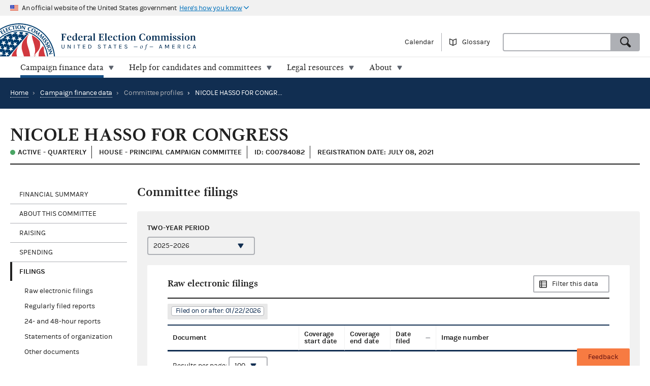

--- FILE ---
content_type: text/html; charset=utf-8
request_url: https://www.fec.gov/data/committee/C00784082/?tab=filings
body_size: 11187
content:


<!DOCTYPE html>
<html lang="en-US">
<head>

  <title>NICOLE HASSO FOR CONGRESS - committee overview | FEC</title>

  <meta charset="utf-8">
  <meta name="description" content="Explore current and historic federal campaign finance data on the new fec.gov. Look at totals and trends, and see how candidates and committees raise and spend money. When you find what you need, export results and save custom links.">
  <meta name="viewport" content="width=device-width, initial-scale=1, maximum-scale=5">

  <meta property="og:type" content="website">
  <meta property="og:url" content="https://www.fec.gov/data/committee/C00784082/">
  <meta property="og:title" content="NICOLE HASSO FOR CONGRESS - committee overview - FEC.gov">
  <meta property="og:site_name" content="FEC.gov">
  <meta property="og:description" content="Explore current and historic federal campaign finance data on the new fec.gov. Look at totals and trends, and see how candidates and committees raise and spend money. When you find what you need, export results and save custom links.">
  <meta property="og:image" content="https://www.fec.gov/static/img/social/fec-data.png">

  <meta name="twitter:card" content="summary_large_image">
  <meta name="twitter:title" content="NICOLE HASSO FOR CONGRESS - committee overview - FEC.gov">
  <meta name="twitter:description" content="Explore current and historic federal campaign finance data on the new fec.gov. Look at totals and trends, and see how candidates and committees raise and spend money. When you find what you need, export results and save custom links.">
  <meta name="twitter:image" content="https://www.fec.gov/static/img/social/fec-data.png">

  <link rel="canonical" href="https://www.fec.gov/data/committee/C00784082/">

  <link rel="icon" type="image/png" href="/static/img/favicon/favicon-32x32.png" sizes="32x32">
  <link rel="icon" type="image/png" href="/static/img/favicon/favicon-16x16.png" sizes="16x16">
  <link rel="icon" type="image/x-icon" href="/static/img/favicon/favicon.ico" sizes="32x32">
  <link rel="icon" type="image/png" sizes="48x48" href="/static/img/favicon/general/favicon-48x48.png">
  <link rel="icon" type="image/png" sizes="192x192" href="/static/img/favicon/data/favicon-192x192.png">
  <link rel="apple-touch-icon" sizes="120x120" href="/static/img/favicon/data/favicon-120x120.png">
  <link rel="apple-touch-icon" sizes="152x152" href="/static/img/favicon/data/favicon-152x152.png">
  <link rel="apple-touch-icon" sizes="167x167" href="/static/img/favicon/data/favicon-167x167.png">
  <link rel="apple-touch-icon" sizes="180x180" href="/static/img/favicon/data/favicon-180x180.png">
  <link rel="preconnect" href="https://www.googletagmanager.com/" crossorigin>
<link rel="dns-prefetch" href="https://www.googletagmanager.com/">
<link rel="dns-prefetch" href="https://www.google-analytics.com/">
<link rel="preconnect" href="https://dap.digitalgov.gov/" crossorigin>
<link rel="dns-prefetch" href="https://dap.digitalgov.gov/">

  
<link rel="stylesheet" type="text/css" href="/static/css/entity-e884687041.css" />


  

  
  
  
  

  

    <script>(function(w,d,s,l,i){w[l]=w[l]||[];w[l].push({'gtm.start':new Date().getTime(),event:'gtm.js'});var f=d.getElementsByTagName(s)[0],j=d.createElement(s),dl=l!='dataLayer'?'&l='+l:'';j.async=true;j.src='https://www.googletagmanager.com/gtm.js?id='+i+dl+ '&gtm_auth=EDR0yhH3jo_lEfiev6nbSQ&gtm_preview=env-17&gtm_cookies_win=x';f.parentNode.insertBefore(j,f);})(window,document,'script','dataLayer','GTM-T5HPRLH');</script>

  <script>
    BASE_PATH = '/data';
    API_LOCATION = 'https://api.open.fec.gov';
    API_VERSION = 'v1';
    API_KEY_PUBLIC = 'LizhLzmwAkQpqvHG1qOOPthq5DmpRoFa8fgANYFZ';
    API_KEY_PUBLIC_CALENDAR = '';
    API_KEY_PUBLIC_SCHEDULE_A = 'U4CGxchr88wIKcoCqfL8mxExQearu8iTo6S9f0wU';
    CALENDAR_DOWNLOAD_PUBLIC_API_KEY = '';
    DOWNLOAD_API_KEY = 'SnX6CUbBUlOl83CgbtX2M6GqqcpcQELTgHijsOYF';
    DEFAULT_TIME_PERIOD = 2026;
    DEFAULT_PRESIDENTIAL_YEAR = 2028;
    DEFAULT_ELECTION_YEAR = 2026;
    DISTRICT_MAP_CUTOFF = 2026;
    WEBMANAGER_EMAIL = 'webmanager@fec.gov';
    

    
  </script>
</head>
<body>

  
  
  
  

  
    <noscript><iframe src="https://www.googletagmanager.com/ns.html?id=GTM-T5HPRLH&gtm_auth=EDR0yhH3jo_lEfiev6nbSQ&gtm_preview=env-17&gtm_cookies_win=x" height="0" width="0" style="display:none;visibility:hidden"></iframe></noscript>


<noscript>
  <div style="background-color: #212121; padding: 10px; font-family: sans-serif">
    <p style="color: #ffffff"><strong>Javascript recommended:</strong> FEC.gov uses Javascript to provide the best possible user experience. <a style="color: #ffffff; text-decoration: underline" target="_blank"
          href="https://enable-javascript.com" rel="noreferrer">
        Learn how to enable Javascript in your browser
      </a></p>
  </div>
</noscript>

<div id="browser_warning" style="display: none;">
  <h2>Your web browser is not supported</h2>
  <p>This site uses features that are not supported by this browser. For a better experience, please switch to a modern browser.</p>
</div>
<script>
  var browserIsCapable = ('fetch' in window && 'assign' in Object);
  if (!browserIsCapable) {
    var browserWarningElement = document.getElementById('browser_warning');
    browserWarningElement.style.display = 'block';
  }
</script>

  <a href="#main" class="skip-nav" tabindex="0">skip navigation</a>
   
    
    

  
  <header class="usa-banner">
  <div class="js-accordion accordion--neutral" data-content-prefix="gov-banner">
    <div type="button" class="usa-banner-header js-accordion-trigger accordion__button" aria-controls="gov-banner"><span class="u-visually-hidden">Here's how you know</span>
      <img class="flag" src="/static/img/us_flag_small.png" alt="US flag signifying that this is a United States Federal Government website" width="16" height="11">
      <p class="t-inline-block">An official website of the United States government</p>
      <p class="t-inline-block usa-banner-button">Here's how you know</p>
    </div>
    <div class="usa-banner-content usa-grid usa-accordion-content accordion-content" id="gov-banner">
      <div class="usa-banner-guidance-gov usa-width-one-half">
        <img class="usa-banner-icon usa-media_block-img" src="/static/img/icon-dot-gov.svg" alt="Dot gov" width="38" height="38">
        <div class="usa-media_block-body">
          <p>
            <strong>Official websites use .gov</strong>
            <br>
            A <strong>.gov</strong> website belongs to an official government organization in the United States.
          </p>
        </div>
      </div>
      <div class="usa-banner-guidance-ssl usa-width-one-half">
        <img class="usa-banner-icon usa-media_block-img" src="/static/img/icon-https.svg" alt="SSL" width="38" height="38">
        <div class="usa-media_block-body">
          <p>
            <strong>Secure .gov websites use HTTPS</strong>
            <br>
            A <strong>lock</strong> ( <svg xmlns="http://www.w3.org/2000/svg" width="10" height="15" viewBox="0 0 52 64" class="usa-banner__lock-image" role="img" aria-labelledby="banner-lock-title-default banner-lock-description-default"><title id="banner-lock-title-default">Lock</title><desc id="banner-lock-description-default">A locked padlock</desc><path fill="#000000" fill-rule="evenodd" d="M26 0c10.493 0 19 8.507 19 19v9h3a4 4 0 0 1 4 4v28a4 4 0 0 1-4 4H4a4 4 0 0 1-4-4V32a4 4 0 0 1 4-4h3v-9C7 8.507 15.507 0 26 0zm0 8c-5.979 0-10.843 4.77-10.996 10.712L15 19v9h22v-9c0-6.075-4.925-11-11-11z"></path></svg> ) or <strong>https://</strong> means you've safely connected to the .gov website. Share sensitive information only on official, secure websites.
          </p>
        </div>
      </div>
    </div>
  </div>
</header>
  <header class="site-header">
    <div class="masthead">
      <div class="site-title--print"></div>
      <a title="Home" href="/" rel="home" class="site-title"><span class="u-visually-hidden">Federal Election Commission | United States of America</span></a>
      <ul class="utility-nav list--flat">
        <li class="utility-nav__item"><a href="/calendar/">Calendar</a></li>
        <li class="utility-nav__item"><a class="js-glossary-toggle glossary__toggle">Glossary</a></li>
        <li class="utility-nav__search">
          <form accept-charset="UTF-8" action="/search" class="combo" method="get" role="search">
            <input type="hidden" name="type" value="candidates">
            <input type="hidden" name="type" value="committees">
            <input type="hidden" name="type" value="site">
            <label class="u-visually-hidden" for="query">Search</label>
             <div class="combo combo--search">
            <input
              class="js-site-search combo__input"
              autocomplete="off"
              id="query"
              name="query"
              type="text"
              aria-label="Search FEC.gov">
            <button type="submit" class="button--standard combo__button button--search">
              <span class="u-visually-hidden">Search</span>
            </button>
           </div>
          </form>
        </li>
      </ul>
    </div>

    <nav class="site-nav js-site-nav">
 <button class="js-nav-toggle site-nav__button" aria-controls="site-menu">Menu</button>
  <div id="site-menu" class="site-nav__container">
    <ul class="site-nav__panel site-nav__panel--main">
      <li><h2 class="site-nav__title u-under-lg-only">Menu</h2></li>
      <li class="site-nav__item u-under-lg-only">
        <a class="site-nav__link" href="/" rel="home">
          <span class="site-nav__link__title">Home</span>
        </a>
      </li>
      <li class="site-nav__item" data-submenu="data">
        <a class="site-nav__link is-parent" href="/data/" tabindex="0">
          <span class="site-nav__link__title">
          Campaign finance data</span>
        </a>
        <div class="mega-container">
  <div class="mega">
    <div class="mega__inner">
      <div class="row">
        <div class="u-padding-left d-sm-none d-md-none col-lg-1">&nbsp;</div>
        <div class="u-padding--left col-lg-6">
          <ul class="t-sans list--1-2-2-3-columns u-padding--top">
            <li class="mega__item"><a href="/data/">All data</a></li>
            <li class="mega__item"><a href="/data/browse-data/?tab=raising">Raising</a></li>
            <li class="mega__item"><a href="/data/browse-data/?tab=spending">Spending</a></li>
            <li class="mega__item"><a href="/data/browse-data/?tab=loans-debts">Loans and debts</a></li>
            <li class="mega__item"><a href="/data/browse-data/?tab=filings">Filings and reports</a></li>
            <li class="mega__item"><a href="/data/browse-data/?tab=candidates">Candidates</a></li>
            <li class="mega__item"><a href="/data/browse-data/?tab=committees">Committees</a></li>
            <li class="mega__item"><a href="/data/browse-data/?tab=bulk-data">Bulk data</a></li>
            <li class="mega__item"><a href="/data/browse-data/?tab=statistics">Campaign finance statistics</a></li>
          </ul>
        </div>
        <div class="u-padding--left col-lg-4">
          <div class="icon-heading icon-heading--person-location-circle">
            <p class="t-sans t-small icon-heading__text"><a href="/data/elections/">Find elections. Search by state or ZIP code</a></p>
          </div>
          <div class="icon-heading icon-heading--individual-contributions-circle">
            <p class="t-sans t-small icon-heading__text"> <a href="/data/receipts/individual-contributions/">Look up contributions from specific individuals</a></p>
          </div>
        </div>
      </div>
    </div>
  </div>
</div>
      </li>
      <li class="site-nav__item site-nav__item--secondary" data-submenu="help">
        <a href="/help-candidates-and-committees/" class="site-nav__link " tabindex="0">
          <span class="site-nav__link__title">Help for candidates and committees</span>
        </a>
        <div class="mega-container">
  <div class="mega mega--secondary">
    <div class="mega__inner">
      <div class="row">
        <div class="d-sm-none d-md-none col-lg-1">&nbsp;</div>
        <div class="u-padding--left col-lg-6">
          <ul class="t-sans list--2-columns u-padding--top">
            <li class="mega__item"><a href="/help-candidates-and-committees/">All compliance resources</a></li>
            <li class="mega__item"><a href="/help-candidates-and-committees/guides/">Guides</a></li>
            <li class="mega__item"><a href="/help-candidates-and-committees/forms/">Forms</a></li>
            <li class="mega__item"><a href="/help-candidates-and-committees/dates-and-deadlines/">Dates and deadlines</a></li>
            <li class="mega__item"><a href="/help-candidates-and-committees/trainings/">Trainings</a></li>
          </ul>
        </div>
        <div class="u-padding--left col-lg-5">
          <div class="icon-heading icon-heading--checklist-circle">
            <p class="t-sans t-small icon-heading__text"><a href="/help-candidates-and-committees/filing-reports/electronic-filing/">Learn about electronic filing</a></p>
          </div>
          <div class="icon-heading icon-heading--question-bubble-circle">
            <p class="t-sans t-small icon-heading__text"> <a href="/help-candidates-and-committees/question-rad/">Find and contact your committee's analyst</a></p>
          </div>
        </div>
      </div>
    </div>
  </div>
</div>
      </li>
      <li class="site-nav__item" data-submenu="legal">
        <a href="/legal-resources/" class="site-nav__link " tabindex="0">
          <span class="site-nav__link__title">Legal resources</span>
        </a>
        <div class="mega-container">
  <div class="mega">
    <div class="mega__inner">
      <div class="row">
        <div class="d-sm-none d-md-none col-lg-1">&nbsp;</div>
        <div class="u-padding--left col-md-4 col-lg-6">
          <ul class="t-sans list--1-2-2-2-columns u-padding--top">
            <li class="mega__item"><a href="/legal-resources/">All legal resources</a></li>
            <li class="mega__item"><a href="/data/legal/advisory-opinions/">Advisory opinions</a></li>
            <li class="mega__item"><a href="/legal-resources/enforcement/">Enforcement</a></li>
            <li class="mega__item"><a href="/data/legal/statutes/">Statutes</a></li>
            <li class="mega__item"><a href="/legal-resources/legislation/">Legislation</a></li>
            <li class="mega__item"><a href="/legal-resources/regulations/">Regulations</a></li>
            <li class="mega__item"><a href="/legal-resources/court-cases/">Court cases</a></li>
            <li class="mega__item"><a href="/legal-resources/policy-other-guidance/">Policy and other guidance</a></li>
          </ul>
        </div>
        <div class="u-padding--left col-md-3 col-lg-4">
          <div class="icon-heading icon-heading--magnifying-glass-circle">
            <p class="t-sans t-small icon-heading__text"><a href="/legal-resources/">Search across legal resources</a></p>
          </div>
          <div class="icon-heading icon-heading--magnifying-glass-circle">
            <p class="t-sans t-small icon-heading__text"><a href="/legal-resources/policy-and-other-guidance/guidance-documents/">Search guidance documents</a></p>
          </div>
        </div>
      </div>
    </div>
  </div>
</div>
      </li>
      <li class="site-nav__item site-nav__item--secondary" data-submenu="about">
        <a href="/about/" class="site-nav__link " tabindex="0">
          <span class="site-nav__link__title">About</span>
        </a>
        <div class="mega-container">
  <div class="mega mega--secondary">
    <div class="mega__inner">
      <div class="row">
        <div class="u-padding--left d-sm-none d-md-none col-lg-1">&nbsp;</div>
        <div class="u-padding--left col-lg-6">
          <ul class="t-sans list--1-2-2-3-columns u-padding--top">
            <li class="mega__item"><a href="/about/">All about the FEC</a></li>
            <li class="mega__item"><a href="/updates/">News and announcements</a></li>
            <li class="mega__item"><a href="/meetings/">Commission meetings</a></li>
            <li class="mega__item"><a href="/about/mission-and-history/">Mission and history</a></li>
            <li class="mega__item"><a href="/about/leadership-and-structure/">Leadership and structure</a></li>
            <li class="mega__item"><a href="/about/reports-about-fec/">Reports about the FEC</a></li>
            <li class="mega__item"><a href="/about/careers/">Careers</a></li>
            <li class="mega__item"><a href="/about/#working-with-the-fec">Working with the FEC</a></li>
            <li class="mega__item"><a href="/contact/">Contact</a></li>
          </ul>
        </div>
        <div class="u-padding--left col-lg-4">
          <div class="icon-heading icon-heading--election-circle">
            <p class="t-sans t-small icon-heading__text"><a href="/introduction-campaign-finance/">Introduction to campaign finance and elections</a></p>
          </div>
        </div>
      </div>
    </div>
  </div>
</div>
      </li>

    </ul>
  </div>
  <a title="Home" href="/" class="site-title"><span class="u-visually-hidden">Federal Election Commission | United States of America</span></a>
</nav>

  </header>

  
  <main id="main" >
    


<div class="page-header page-header--primary">
  <ul class="breadcrumbs">
    <li class="breadcrumbs__item"><a href="/" class="breadcrumbs__link" rel="Home">Home</a></li>
    
      
        <li class="breadcrumbs__item">
          <span class="breadcrumbs__separator">&rsaquo;</span>
          <a href="/data/" class="breadcrumbs__link">Campaign finance data</a>
        </li>
      
      
      <li class="breadcrumbs__item">
        <span class="breadcrumbs__separator">&rsaquo;</span>
        
          <span>Committee profiles</span>
        
      </li>
      
      <li class="breadcrumbs__item breadcrumbs__item--current">
        <span class="breadcrumbs__separator">&rsaquo;</span>
        NICOLE HASSO FOR CONGRESS
      </li>
    
  </ul>
</div>

<div class="u-padding--left u-padding--right tab-interface">
  <header class="main">
    <h1 class="entity__name content__section--narrow">NICOLE HASSO FOR CONGRESS</h1>
    <div class="heading--section">
      <span class="t-data t-bold entity__type">
        
          <span class="is-active-status">Active
          
          - Quarterly </span>
          
        
      </span>      
      <span class="t-data t-bold entity__type">
        
          House
            
            - Principal campaign committee
            
         
      </span>
      <span class="t-data t-bold entity__type">ID: C00784082</span>
      
      <span class="t-data t-bold entity__type">Registration date: July 08, 2021</span>
      
    </div>
  </header>

  <div class="data-container__wrapper">
    <nav class="sidebar side-nav-alt">
      <ul class="tablist" role="tablist" data-name="tab">
        
        <li class="side-nav__item" role="presentation">
          <a
            class="side-nav__link"
            role="tab"
            data-name="summary"
            tabindex="0"
            aria-controls="panel1"
            href="#section-1"
            aria-selected="true">Financial Summary</a>
            <ul>
              
              <li><a href="#total-raised">Total raised</a></li>
              <li><a href="#total-spent">Total spent</a></li>
              <li><a href="#cash-summary">Cash summary</a></li>
            </ul>
            
        </li>
        <li class="side-nav__item" role="presentation">
          <a
            class="side-nav__link"
            role="tab"
            data-name="about-committee"
            tabindex="0"
            aria-controls="panel2"
            href="#section-2">About this committee</a>
        </li>
        
        
          <li class="side-nav__item" role="presentation">
            <a
              class="side-nav__link"
              role="tab"
              data-name="raising"
              tabindex="0"
              aria-controls="panel3"
              href="#section-3">Raising</a>
              
              <ul>
                
                <li><a href="#total-receipts">Total receipts</a></li>
                <li><a href="#individual-contribution-transactions">Individual contribution transactions</a></li>
                
                
              </ul>
              
          </li>
        
        <li class="side-nav__item" role="presentation">
          <a
            class="side-nav__link"
            role="tab"
            data-name="spending"
            tabindex="0"
            aria-controls="panel4"
            href="#section-4">Spending</a>
            
            <ul>
              
                
                <li><a href="#total-disbursements">Total disbursements</a></li>
                
              
              
              
              <li><a href="#disbursement-transactions">Disbursement transactions</a></li>
              
              
            </ul>
            
        </li>
        <li class="side-nav__item" role="presentation">
          <a
            class="side-nav__link"
            role="tab"
            data-name="filings"
            tabindex="0"
            aria-controls="panel5"
            href="#section-5">Filings</a>
            <ul>
              
              <li><a href="#raw-filings">Raw electronic filings</a></li>
              
              
                <li><a href="#reports">Regularly filed reports</a></li>
                <li><a href="#notices">24- and 48-hour reports</a></li>
                <li><a href="#statements">Statements of organization</a></li>
                <li><a href="#other">Other documents</a></li>
              
            </ul>
        </li>
        
          
            <li class="side-nav__item">
              
                <a class="button button--cta u-margin--top t-left-aligned button--candidate u-full-width" href="/data/candidate/H2IA03101/">
              
                <h5 class="callout__title">HASSO, NICOLE</h5>
                <span class="callout_subtitle">Authorizing candidate</span>
              </a>
            </li>
          
        
      </ul>
    </nav>

    <section class="main" id="section-0" role="tabpanel" aria-hidden="false">
  <div class="container overlay__container">
    <div class="overlay overlay--neutral is-loading"></div>
  </div>
</section>
    



<section id="section-2" role="tabpanel" aria-hidden="true" aria-labelledby="section-2-heading">
  <!-- For Electioneering Communication committee type -->
  
  <h2 id="section-2-heading">About this committee</h2>
   
  <div class="slab slab--inline slab--neutral u-padding--left u-padding--right">
    

  <div class="row content__section">
    <div class="cycle-select">
      <label for="about-cycle" class="label cycle-select__label">Two-year period</label>
      <select id="about-cycle" class="js-cycle" name="cycle" data-cycle-location="query">
        
          <option
              value="2026"
              selected
            >2025–2026</option>
        
          <option
              value="2024"
              
            >2023–2024</option>
        
          <option
              value="2022"
              
            >2021–2022</option>
        
      </select>
    </div>
  </div>

    
    <div class="entity__figure row">
      <h3 class="heading--section">Committee information</h3>
      <table class="t-sans usa-width-three-fourths">
        <tr>
          <td class="figure__label">Committee name:</td>
          <td class="figure__value">NICOLE HASSO FOR CONGRESS</td>
        </tr>
        
        <tr>
          <td class="figure__label">Mailing address:</td>
          <td class="figure__value">
            <span class="t-block">PO BOX 1263</span>
            
            <span class="t-block">JOHNSTON, IA 50131</span>
          </td>
        </tr>
        <tr>
          <td class="figure__label">Treasurer:</td>
          <td class="figure__value">MCCAULEY, MIKE</td>
        </tr>
        <tr>
          <td class="figure__label">Committee type:</td>
          <td class="figure__value">
            
            
              House
            
          </td>
        </tr>
        <tr>
          
            <td class="figure__label">Committee designation:</td>
            <td class="figure__value">Principal campaign committee</td>
          
        </tr>
        
        
        <tr>
          <td class="figure__label">Statement of organization:</td>
          <td class="figure__value">
            <ul>
              <li>
                <div class="t-block">
                  <i class="icon-circle--check-outline--inline--left"></i>
                  <a href="https://docquery.fec.gov/pdf/906/202210259541636906/202210259541636906.pdf">Current version (PDF)</a>
                </div>
                
                  <div class="t-small u-small-icon-padding--left"> FEC-1648996</div>
                
                <div class="u-small-icon-padding--left"> Filed 10/25/2022</div>
              </li>
            </ul>
          </td>
        </tr>
        
        
        
        <tr>
          <td class="figure__label">Authorizing candidate:</td>
          <td class="figure__value">
            <div class="callout callout--primary" style="width: 100%; max-width: 300px">
              <h5 class="callout__title t-sans">
                
                  
                <a href="/data/candidate/H2IA03101/">HASSO, NICOLE</a>
                  
                
              </h5>
              <span class="entity__type">House candidate</span>

                
              <span class="entity__type">Iowa - 03</span>
                

                Republican Party
            </div>
          </td>
        </tr>
        
        
        
      </table>
    </div>
    
    
  </div>
</section>
 
    
      




<section id="section-1" role="tabpanel" aria-hidden="true" aria-labelledby="section-1-heading">
  <h2 id="section-1-heading">Financial summary</h2>
  <div class="slab slab--inline slab--neutral u-padding--left u-padding--right">
    

  <div class="row content__section">
    <div class="cycle-select">
      <label for="summary-cycle" class="label cycle-select__label">Two-year period</label>
      <select id="summary-cycle" class="js-cycle" name="cycle" data-cycle-location="query">
        
          <option
              value="2026"
              selected
            >2025–2026</option>
        
          <option
              value="2024"
              
            >2023–2024</option>
        
          <option
              value="2022"
              
            >2021–2022</option>
        
      </select>
    </div>
  </div>

    
      
        
        
        <div class="entity__figure entity__figure--narrow" id="total-raised">
          <div class="heading--section heading--with-action">
            <h3 class="heading__left">Total raised</h3>
            <a class="heading__right button--alt button--browse"
                href="/data/receipts/?committee_id=C00784082&two_year_transaction_period=2026">Browse receipts
            </a>
          </div>
          <div class="tag__category">
            <div class="tag__item">Coverage dates: 01/01/2025 to 12/31/2025</div>
          </div>
          <figure>
  <table class="simple-table">
    <tr class="simple-table__row level--1">
      <td class="simple-table__cell"><span class="term" data-term="total receipts">Total receipts</span></td>
      <td class="simple-table__cell t-mono">$0.00
      </td>
    </tr>
    <tr class="simple-table__row level--2">
      <td class="simple-table__cell">Total contributions</td>
      <td class="simple-table__cell t-mono">$0.00
      </td>
    </tr>
    <tr class="simple-table__row level--3">
      <td class="simple-table__cell">Total individual contributions</td>
      <td class="simple-table__cell t-mono">$0.00
      </td>
    </tr>
    <tr class="simple-table__row level--4">
      <td class="simple-table__cell">Itemized individual contributions</td>
      <td class="simple-table__cell t-mono"><a href="/data/receipts/?committee_id=C00784082&two_year_transaction_period=2026&cycle=2026&line_number=F3-11AI">$0.00</a>
      </td>
    </tr>
    <tr class="simple-table__row level--4">
      <td class="simple-table__cell">Unitemized individual contributions</td>
      <td class="simple-table__cell t-mono">$0.00
      </td>
    </tr>
    <tr class="simple-table__row level--3">
      <td class="simple-table__cell">Party committee contributions</td>
      <td class="simple-table__cell t-mono"><a href="/data/receipts/?committee_id=C00784082&two_year_transaction_period=2026&cycle=2026&line_number=F3-11B">$0.00</a>
      </td>
    </tr>
    <tr class="simple-table__row level--3">
      <td class="simple-table__cell">Other committee contributions</td>
      <td class="simple-table__cell t-mono"><a href="/data/receipts/?committee_id=C00784082&two_year_transaction_period=2026&cycle=2026&line_number=F3-11C">$0.00</a>
      </td>
    </tr>
    <tr class="simple-table__row level--3">
      <td class="simple-table__cell">Candidate contributions</td>
      <td class="simple-table__cell t-mono"><a href="/data/receipts/?committee_id=C00784082&two_year_transaction_period=2026&cycle=2026&line_number=F3-11D">$0.00</a>
      </td>
    </tr>
    <tr class="simple-table__row level--2">
      <td class="simple-table__cell">Transfers from other authorized committees</td>
      <td class="simple-table__cell t-mono"><a href="/data/receipts/?committee_id=C00784082&two_year_transaction_period=2026&cycle=2026&line_number=F3-12">$0.00</a>
      </td>
    </tr>
    <tr class="simple-table__row level--2">
      <td class="simple-table__cell">Total loans received</td>
      <td class="simple-table__cell t-mono">$0.00
      </td>
    </tr>
    <tr class="simple-table__row level--3">
      <td class="simple-table__cell">Loans made by candidate</td>
      <td class="simple-table__cell t-mono"><a href="/data/receipts/?committee_id=C00784082&two_year_transaction_period=2026&cycle=2026&line_number=F3-13A">$0.00</a>
      </td>
    </tr>
    <tr class="simple-table__row level--3">
      <td class="simple-table__cell">Other loans</td>
      <td class="simple-table__cell t-mono"><a href="/data/receipts/?committee_id=C00784082&two_year_transaction_period=2026&cycle=2026&line_number=F3-13B">$0.00</a>
      </td>
    </tr>
    <tr class="simple-table__row level--2">
      <td class="simple-table__cell">Offsets to operating expenditures</td>
      <td class="simple-table__cell t-mono"><a href="/data/receipts/?committee_id=C00784082&two_year_transaction_period=2026&cycle=2026&line_number=F3-14">$0.00</a>
      </td>
    </tr>
    <tr class="simple-table__row level--2">
      <td class="simple-table__cell">Other receipts</td>
      <td class="simple-table__cell t-mono"><a href="/data/receipts/?committee_id=C00784082&two_year_transaction_period=2026&cycle=2026&line_number=F3-15">$0.00</a>
      </td>
    </tr>
  </table>
  <p class="t-small u-negative--top--margin"><i>Newly filed summary data may not appear for up to 48 hours.</i></p>
</figure>

        </div>
        <div class="entity__figure entity__figure--narrow" id="total-spent">
          <div class="heading--section heading--with-action">
            <h3 class="heading__left">Total spent</h3>
            <a class="heading__right button--alt button--browse"
                href="/data/disbursements/?committee_id=C00784082&two_year_transaction_period=2026">Browse disbursements
            </a>
          </div>
          <div class="tag__category u-no-margin">
            <div class="tag__item">Coverage dates: 01/01/2025 to 12/31/2025</div>
          </div>
          <figure>
  <table class="simple-table">
    <tr class="simple-table__row level--1">
      <td class="simple-table__cell"><span class="term" data-term="total disbursements">Total disbursements</span></td>
      <td class="simple-table__cell t-mono">$0.00
      </td>
    </tr>
    <tr class="simple-table__row level--2">
      <td class="simple-table__cell"><span class="term" data-term="operating expenditures">Operating expenditures</span></td>
      <td class="simple-table__cell t-mono"><a href="/data/disbursements/?committee_id=C00784082&two_year_transaction_period=2026&cycle=2026&line_number=F3-17">$0.00</a>
      </td>
    </tr>
    <tr class="simple-table__row level--2">
      <td class="simple-table__cell">Transfers to other authorized committees</td>
      <td class="simple-table__cell t-mono"><a href="/data/disbursements/?committee_id=C00784082&two_year_transaction_period=2026&cycle=2026&line_number=F3-18">$0.00</a>
      </td>
    </tr>
    <tr class="simple-table__row level--2">
      <td class="simple-table__cell">Total contribution refunds</td>
      <td class="simple-table__cell t-mono">$0.00
      </td>
    </tr>
    <tr class="simple-table__row level--3">
      <td class="simple-table__cell">Individual refunds</td>
      <td class="simple-table__cell t-mono"><a href="/data/disbursements/?committee_id=C00784082&two_year_transaction_period=2026&cycle=2026&line_number=F3-20A">$0.00</a>
      </td>
    </tr>
    <tr class="simple-table__row level--3">
      <td class="simple-table__cell">Political party refunds</td>
      <td class="simple-table__cell t-mono"><a href="/data/disbursements/?committee_id=C00784082&two_year_transaction_period=2026&cycle=2026&line_number=F3-20B">$0.00</a>
      </td>
    </tr>
    <tr class="simple-table__row level--3">
      <td class="simple-table__cell">Other committee refunds</td>
      <td class="simple-table__cell t-mono"><a href="/data/disbursements/?committee_id=C00784082&two_year_transaction_period=2026&cycle=2026&line_number=F3-20C">$0.00</a>
      </td>
    </tr>
    <tr class="simple-table__row level--2">
      <td class="simple-table__cell">Total loan repayments</td>
      <td class="simple-table__cell t-mono">$0.00
      </td>
    </tr>
    <tr class="simple-table__row level--3">
      <td class="simple-table__cell">Candidate loan repayments</td>
      <td class="simple-table__cell t-mono"><a href="/data/disbursements/?committee_id=C00784082&two_year_transaction_period=2026&cycle=2026&line_number=F3-19A">$0.00</a>
      </td>
    </tr>
    <tr class="simple-table__row level--3">
      <td class="simple-table__cell">Other loan repayments</td>
      <td class="simple-table__cell t-mono"><a href="/data/disbursements/?committee_id=C00784082&two_year_transaction_period=2026&cycle=2026&line_number=F3-19B">$0.00</a>
      </td>
    </tr>
    <tr class="simple-table__row level--2">
      <td class="simple-table__cell">Other disbursements</td>
      <td class="simple-table__cell t-mono"><a href="/data/disbursements/?committee_id=C00784082&two_year_transaction_period=2026&cycle=2026&line_number=F3-21">$0.00</a>
      </td>
    </tr>
  </table>
  <p class="t-small u-negative--top--margin"><i>Newly filed summary data may not appear for up to 48 hours.</i></p>
</figure>

        </div>
        <div class="entity__figure entity__figure--narrow" id="cash-summary">
          <div class="heading--section heading--with-action">
            <h3 class="heading__left">Cash summary</h3>
          </div>
          <div class="tag__category u-no-margin">
            <div class="tag__item">Coverage dates: 01/01/2025 to 12/31/2025</div>
          </div>
          <figure>
  <table class="simple-table">
    <tr class="simple-table__row level--2">
      <td class="simple-table__cell">Beginning cash on hand</td>
      <td class="simple-table__cell t-mono">$82.71
      </td>
    </tr>
    <tr class="simple-table__row level--2">
      <td class="simple-table__cell"><span class="term" data-term="ending cash on hand">Ending cash on hand</span></td>
      <td class="simple-table__cell t-mono">$82.71
      </td>
    </tr>
    <tr class="simple-table__row level--2">
      <td class="simple-table__cell">Debts/loans owed to committee</td>
      <td class="simple-table__cell t-mono"><a href="/data/debts/?committee_id=C00784082&line_number=F3X-9">$0.00</a>
      </td>
    </tr>
    <tr class="simple-table__row level--2">
      <td class="simple-table__cell">Debts/loans owed by committee</td>
      <td class="simple-table__cell t-mono"><a href="/data/debts/?committee_id=C00784082&line_number=F3X-10">$34,867.42</a>
      </td>
    </tr>
  </table>
  <p class="t-small u-negative--top--margin"><i>Newly filed summary data may not appear for up to 48 hours.</i></p>
</figure>

        </div>
      
    
  </div>
</section>
    
    
      




  
    
  


<section id="section-3" role="tabpanel" aria-hidden="true" aria-labelledby="section-3-heading">
  <h2 id="section-3-heading">Raising</h2>
  <div class="slab slab--inline slab--neutral u-padding--left u-padding--right">
    

  <div class="row content__section">
    <div class="cycle-select">
      <label for="receipts-cycle" class="label cycle-select__label">Two-year period</label>
      <select id="receipts-cycle" class="js-cycle" name="cycle" data-cycle-location="query">
        
          <option
              value="2026"
              selected
            >2025–2026</option>
        
          <option
              value="2024"
              
            >2023–2024</option>
        
          <option
              value="2022"
              
            >2021–2022</option>
        
      </select>
    </div>
  </div>

  
    <div id="total-receipts" class="entity__figure row">
      <div class="heading--section heading--with-action">
        <h3 class="heading__left">Total receipts</h3>
        <a class="heading__right button--alt button--browse"
          href="/data/receipts/?two_year_transaction_period=2026&committee_id=C00784082">Filter all
          receipts</a>
      </div>
      <div class="content__section--narrow">
        <div class="row u-margin-bottom">
          <div class="usa-width-one-half">
            <span class="t-big-data">$0.00</span>
          </div>
        </div>
        <div class="row">
          <span class="usa-width-one-half t-block t-sans">raised in total receipts by this committee from <strong><time datetime="2025-01-01">January 01, 2025</time> to <time datetime="2025-12-31">December 31, 2025</time>.</strong></span>
          <div class="usa-width-one-half">
            <span class="t-block t-sans">See the <a href="?tab=summary">financial summary</a> for a breakdown of each type of receipt.</span>
          </div>
        </div>
      </div>
      <div class="content__section--ruled">
        <p class="t-small u-negative--top--margin"><i>Newly filed summary data may not appear for up to 48 hours.</i></p>
      </div>
    </div>
  
  
  <div class="entity__figure" id="individual-contribution-transactions">
    <div class="heading--section heading--with-action">
      <h3 class="heading__left">Individual contributions</h3>
      <a class="heading__right button--alt button--browse"
        href="/data/individual-contributions/?committee_id=C00784082&two_year_transaction_period=2026">Filter this data</a>
    </div>
    <fieldset class="row toggles js-toggles">
      <legend class="label">Group by:</legend>
      <label for="toggle-itemized">
        <input id="toggle-itemized" type="radio" class="js-panel-toggle-control" name="receipt-aggregate" value="itemized-contributions" checked>
        <span class="button--alt">All transactions</span>
      </label>
      <label for="toggle-state">
        <input id="toggle-state" type="radio" class="js-panel-toggle-control" name="receipt-aggregate" value="by-state">
        <span class="button--alt">State</span>
      </label>
      <label for="toggle-contribution-size">
        <input id="toggle-contribution-size" type="radio" class="js-panel-toggle-control" name="receipt-aggregate" value="by-contribution-size">
        <span class="button--alt">Size</span>
      </label>
      <label for="toggle-employer">
        <input id="toggle-employer" type="radio" class="js-panel-toggle-control" name="receipt-aggregate" value="by-employer">
        <span class="button--alt">Employer</span>
      </label>
      <label for="toggle-occupation">
        <input id="toggle-occupation" type="radio" class="js-panel-toggle-control" name="receipt-aggregate" value="by-occupation">
        <span class="button--alt">Occupation</span>
      </label>
    </fieldset>
    <div class="row">
      <div id="by-state" class="panel-toggle-element" aria-hidden="true">
        <div class="results-info results-info--simple">
          
          <div class="u-float-left tag__category">
            <div class="tag__item">Coverage dates: 01/01/2025 to 12/31/2025</div>
          </div>
          
          <button type="button" class="u-float-right js-export button button--cta button--export" data-export-for="receipts-by-state">Export</button>
        </div>
        <div class="map-table">
          <table
              class="data-table data-table--heading-borders"
              data-type="receipts-by-state"
              data-committee="C00784082"
              data-cycle="2026"
            >
            <thead>
              <th scope="col">State</th>
              <th scope="col">Total contributed</th>
            </thead>
          </table>
        </div>
        <div class="map-panel">
          <div class="state-map" data-committee-id="C00784082" data-cycle="2026">
            <div class="legend-container">
              <span class="t-sans t-block">By state: total amount received</span>
              <svg></svg>
            </div>
          </div>
        </div>
      </div>

      <div id="by-contribution-size" class="panel-toggle-element" aria-hidden="true">
        <div class="results-info results-info--simple">
          
          <div class="u-float-left tag__category">
            <div class="tag__item">Coverage dates: 01/01/2025 to 12/31/2025</div>
          </div>
          
          <button type="button" class="u-float-right js-export button button--cta button--export" data-export-for="contribution-size">Export</button>
        </div>
        <table
            class="data-table data-table--heading-borders"
            data-type="contribution-size"
            data-committee="C00784082"
            data-cycle="2026">
          <thead>
            <th scope="col">Contribution size</th>
            <th scope="col">Total contributed</th>
          </thead>
        </table>
      </div>
      <div id="by-employer" class="panel-toggle-element" aria-hidden="true">
        <div class="results-info results-info--simple">
          
          <div class="u-float-left tag__category">
            <div class="tag__item">Coverage dates: 01/01/2025 to 12/31/2025</div>
          </div>
          
          <button type="button" class="u-float-right js-export button button--cta button--export" data-export-for="receipts-by-employer">Export</button>
        </div>
        <table
            class="data-table data-table--heading-borders"
            data-type="receipts-by-employer"
            data-committee="C00784082"
            data-cycle="2026"
          >
          <thead>
            <th scope="col">Employer</th>
            <th scope="col">Total contributed</th>
          </thead>
        </table>
        
  <div class="datatable__note">
    <p class="t-note">These totals are calculated, in part, using free-text input as reported by this committee. Variations in spelling or abbreviation can produce multiple totals for the same category. For the most complete information,
    <a href="/data/receipts/?committee_id=C00784082&two_year_transaction_period=2026">access the list of itemized transactions.</a></p>
  </div>

      </div>

      <div id="by-occupation" class="panel-toggle-element" aria-hidden="true">
        <div class="results-info results-info--simple">
          
          <div class="u-float-left tag__category">
            <div class="tag__item">Coverage dates: 01/01/2025 to 12/31/2025</div>
          </div>
          
          <button type="button" class="u-float-right js-export button button--cta button--export" data-export-for="receipts-by-occupation">Export</button>
        </div>
        <table
            class="data-table data-table--heading-borders"
            data-type="receipts-by-occupation"
            data-committee="C00784082"
            data-cycle="2026"
          >
          <thead>
            <th scope="col">Occupation</th>
            <th scope="col">Total contributed</th>
          </thead>
        </table>
        
  <div class="datatable__note">
    <p class="t-note">These totals are calculated, in part, using free-text input as reported by this committee. Variations in spelling or abbreviation can produce multiple totals for the same category. For the most complete information,
    <a href="/data/receipts/?committee_id=C00784082&two_year_transaction_period=2026">access the list of itemized transactions.</a></p>
  </div>

      </div>

      <div id="itemized-contributions" class="panel-toggle-element">
        <div class="results-info results-info--simple">
          
          <div class="u-float-left tag__category">
            <div class="tag__item">Coverage dates: 01/01/2025 to 12/31/2025</div>
          </div>
          
          <div class="u-float-right">
            <button type="button" class="js-export button button--cta button--export" data-export-for="itemized-receipts">Export</button>
            <div class="message message--info message--mini t-left-aligned data-container__message" data-export-message-for="itemized-receipts" aria-hidden="true"></div>
          </div>
        </div>
        <table
            class="data-table data-table--heading-borders"
            data-type="itemized-receipts"
            data-committee="C00784082"
            data-cycle="2026"
          >
          <thead>
            <th scope="col">Contributor name</th>
            <th scope="col">Contributor state</th>
            <th scope="col">Receipt date</th>
            <th scope="col">Amount</th>
          </thead>
        </table>
      </div>
    </div>
  </div>
  

  </div>
</section>
    
    



  
    
  


<section id="section-4" role="tabpanel" aria-hidden="true" aria-labelledby="section-4-heading">
  <h2 id="section-4-heading">Spending</h2>
  <div class="slab slab--inline slab--neutral u-padding--left u-padding--right">
    

  <div class="row content__section">
    <div class="cycle-select">
      <label for="disbursements-cycle" class="label cycle-select__label">Two-year period</label>
      <select id="disbursements-cycle" class="js-cycle" name="cycle" data-cycle-location="query">
        
          <option
              value="2026"
              selected
            >2025–2026</option>
        
          <option
              value="2024"
              
            >2023–2024</option>
        
          <option
              value="2022"
              
            >2021–2022</option>
        
      </select>
    </div>
  </div>


  
    <div id="total-disbursements" class="entity__figure row">
      <div class="content__section">
        <div class="heading--section heading--with-action">
          
          <h3 class="heading__left">Total disbursements</h3>
          
          <a class="heading__right button--alt button--browse"
              href="/data/disbursements/?committee_id=C00784082&two_year_transaction_period=2026"
              >Filter all disbursements
          </a>
        </div>
        <div class="content__section--narrow">
          <div class="row u-margin-bottom">
            <div class="usa-width-one-half">
              
              <span class="t-big-data">$0.00</span>
              
            </div>
          </div>
          <div class="row">
            
            <span class="usa-width-one-half t-block t-sans">spent in total disbursements by this committee from <strong><time datetime="2025-01-01">January 01, 2025</time> to <time datetime="2025-12-31">December 31, 2025</time>.</strong></span>
            
            <div class="usa-width-one-half">
              
              <span class="t-block t-sans">See the <a href="?tab=summary">financial summary</a> for a breakdown of each type of disbursement.</span>
              
            </div>
          </div>
        </div>
      </div>
      <div class="content__section--ruled">
        <p class="t-small u-negative--top--margin"><i>Newly filed summary data may not appear for up to 48 hours.</i></p>
      </div>
    </div>
    

    

    

    

    
  <div class="entity__figure row" id="disbursement-transactions" >
      <div class="heading--section heading--with-action">
        
        <h3 class="heading__left">Disbursements</h3>
        
        <a class="heading__right button--alt button--browse"
            href="/data/disbursements/?committee_id=C00784082&two_year_transaction_period=2026">Filter this data</a>
      </div>

      <fieldset class="row toggles js-toggles">
        <legend class="label">Group by:</legend>
        <label for="toggle-all-disbursements">
          <input id="toggle-all-disbursements" type="radio" class="js-panel-toggle-control" name="disbursements" value="itemized-disbursements" checked>
          <span class="button--alt">All transactions</span>
        </label>
        <label for="toggle-recipient">
          <input id="toggle-recipient" type="radio" class="js-panel-toggle-control" name="disbursements" value="by-recipient">
          <span class="button--alt">Recipient name</span>
        </label>
        <label for="toggle-to">
          <input id="toggle-to" type="radio" class="js-panel-toggle-control" name="disbursements" value="to-committees">
          <span class="button--alt">Recipient committee ID</span>
        </label>
      </fieldset>

      <div id="by-recipient" class="panel-toggle-element" aria-hidden="true">
        <div class="results-info results-info--simple">
          
          <div class="u-float-left tag__category">
            <div class="tag__item">Coverage dates: 01/01/2025 to 12/31/2025</div>
          </div>
          
          <button type="button" class="u-float-right js-export button button--cta button--export" data-export-for="disbursements-by-recipient">Export</button>
        </div>
        <table
            class="data-table data-table--heading-borders"
            data-type="disbursements-by-recipient"
            data-committee="C00784082"
            data-cycle="2026"
          >
          <thead>
            <th scope="col">Recipient</th>
            <th scope="col">Percent of total disbursements</th>
            <th scope="col">Total</th>
          </thead>
        </table>
        
  <div class="datatable__note">
    <p class="t-note">These totals are calculated, in part, using free-text input as reported by this committee. Variations in spelling or abbreviation can produce multiple totals for the same category. For the most complete information,
    <a href="/data/disbursements/?committee_id=C00784082&two_year_transaction_period=2026">access the list of itemized transactions.</a></p>
  </div>

      </div>

      <div id="itemized-disbursements" class="panel-toggle-element" aria-hidden="false">
        <div class="results-info results-info--simple">
          
          <div class="u-float-left tag__category">
            <div class="tag__item">Coverage dates: 01/01/2025 to 12/31/2025</div>
          </div>
          
          <div class="u-float-right">
            <div class="message message--info message--mini t-left-aligned data-container__message" data-export-message-for="itemized-disbursements" aria-hidden="true">
            </div>
            <button type="button" class="js-export button button--cta button--export" data-export-for="itemized-disbursements">Export</button>
          </div>
        </div>

        <table
            class="data-table data-table--heading-borders"
            data-type="itemized-disbursements"
            data-committee="C00784082"
            data-name=""
            data-cycle="2026"
          >
          <thead>
            <tr>
              <th scope="col">Recipient</th>
              <th scope="col">Recipient state</th>
              <th scope="col">Description</th>
              <th scope="col">Date</th>
              <th scope="col">Amount</th>
            </tr>
          </thead>
        </table>
      </div>

      <div id="to-committees" class="panel-toggle-element" aria-hidden="true">
        <div class="results-info results-info--simple">
          
          <div class="u-float-left tag__category">
            <div class="tag__item">Coverage dates: 01/01/2025 to 12/31/2025</div>
          </div>
          
          <button type="button" class="u-float-right js-export button button--cta button--export" data-export-for="disbursements-by-recipient-id">Export</button>
        </div>
        <table
            class="data-table data-table--heading-borders"
            data-type="disbursements-by-recipient-id"
            data-committee="C00784082"
            data-cycle="2026"
          >
          <thead>
            <th scope="col">Committee</th>
            <th scope="col">Total</th>
          </thead>
        </table>
      </div>
    </div>
  

  </section>
    

<!-- `with context` allows the template variables to be passed to the macro -->

<section id="section-5" role="tabpanel" aria-hidden="true" aria-labelledby="section-5-heading">
  <h2 id="section-5-heading">
    Committee filings
  </h2>
  <div class="slab slab--inline slab--neutral u-padding--left u-padding--right">
    

  <div class="row content__section">
    <div class="cycle-select">
      <label for="filings-cycle" class="label cycle-select__label">Two-year period</label>
      <select id="filings-cycle" class="js-cycle" name="cycle" data-cycle-location="query">
        
          <option
              value="2026"
              selected
            >2025–2026</option>
        
          <option
              value="2024"
              
            >2023–2024</option>
        
          <option
              value="2022"
              
            >2021–2022</option>
        
      </select>
    </div>
  </div>

    
      
    <div class="entity__figure row" id="raw-filings">
      <div class="heading--section heading--with-action">
        <h3 class="heading__left">Raw electronic filings</h3>
        
        
          
        
        <a class="heading__right button button--alt button--browse"
           href="/data/filings/?data_type=efiling&amp;committee_id=C00784082&amp;min_receipt_date=01/22/2026&amp;cycle=2026">
          Filter this data
        </a>
      </div>
      <div class="tag__category">
        <div class="tag__item">Filed on or after: 01/22/2026</div>
      </div>
      <table class="data-table data-table--heading-borders data-table--entity u-margin--top" data-type="raw-filings" data-min-date="01/22/2026" data-cycle="2026" data-committee="C00784082">
        <thead>
          <th scope="col">Document</th>
          
            <th scope="col">Coverage start date</th>
            <th scope="col">Coverage end date</th>
          
          <th scope="col">Date filed</th>
          <th scope="col">Image number</th>
        </thead>
      </table>
      <div class="datatable__note">
        <p class="t-note">This data has not yet been categorized and coded by the FEC. It's pulled directly from a filer's raw, electronic reports. It doesn't include paper filings.</p>
      </div>
    </div>

    
    
      

<!-- `namespace` is needed to persist `form_types` outside the loop -->

<!-- Unlike the table logic in committee-single.js, we can't currenly use excludes -->
<!-- All form types should include all RFAIs until we can exclude request types -->



    

    

    

    

    

    

    

    


    <div class="entity__figure row" id="reports">
      <div class="heading--section heading--with-action">
        <h3 class="heading__left">Regularly filed reports</h3>
        <a class="heading__right button button--alt button--browse"
           href="/data/filings/?q_filer=C00784082&cycle=2026&form_type=RFAI&amp;form_type=F3&amp;form_type=F3X&amp;form_type=F3P&amp;form_type=F3L&amp;form_type=F4&amp;form_type=F5&amp;form_type=F7&amp;form_type=F13">
          Filter this data
        </a>
      </div>
      <div class="tag__category">
        <div class="tag__item">Report year: 2025–2026</div>
      </div>
      <table class="data-table data-table--heading-borders data-table--entity u-margin--top" data-type="filings-reports" data-cycle="2026" data-committee="C00784082">
        <thead>
          <th scope="col">Document</th>
          <th scope="col">Version</th>
          
          <th scope="col">Coverage start date</th>
          <th scope="col">Coverage end date</th>
          
          <th scope="col">Date filed</th>
          <th scope="col">Image number</th>
          <th scope="col">Pages</th>
          
            <th></th>
          
        </thead>
      </table>
    </div>

      

<!-- `namespace` is needed to persist `form_types` outside the loop -->

<!-- Unlike the table logic in committee-single.js, we can't currenly use excludes -->
<!-- All form types should include all RFAIs until we can exclude request types -->



    

    

    

    

    

    


    <div class="entity__figure row" id="notices">
      <div class="heading--section heading--with-action">
        <h3 class="heading__left">24- and 48-hour reports</h3>
        <a class="heading__right button button--alt button--browse"
           href="/data/filings/?q_filer=C00784082&cycle=2026&form_type=RFAI&amp;form_type=F5&amp;form_type=F24&amp;form_type=F6&amp;form_type=F9&amp;form_type=F10&amp;form_type=F11">
          Filter this data
        </a>
      </div>
      <div class="tag__category">
        <div class="tag__item">Report year: 2025–2026</div>
      </div>
      <table class="data-table data-table--heading-borders data-table--entity u-margin--top" data-type="filings-notices" data-cycle="2026" data-committee="C00784082">
        <thead>
          <th scope="col">Document</th>
          <th scope="col">Version</th>
          
          <th scope="col">Date filed</th>
          <th scope="col">Image number</th>
          <th scope="col">Pages</th>
          
        </thead>
      </table>
    </div>

      

<!-- `namespace` is needed to persist `form_types` outside the loop -->

<!-- Unlike the table logic in committee-single.js, we can't currenly use excludes -->
<!-- All form types should include all RFAIs until we can exclude request types -->



    


    <div class="entity__figure row" id="statements">
      <div class="heading--section heading--with-action">
        <h3 class="heading__left">Statements of organization</h3>
        <a class="heading__right button button--alt button--browse"
           href="/data/filings/?q_filer=C00784082&cycle=2026&form_type=RFAI&amp;form_type=F1">
          Filter this data
        </a>
      </div>
      <div class="tag__category">
        <div class="tag__item">Report year: 2025–2026</div>
      </div>
      <table class="data-table data-table--heading-borders data-table--entity u-margin--top" data-type="filings-statements" data-cycle="2026" data-committee="C00784082">
        <thead>
          <th scope="col">Document</th>
          <th scope="col">Version</th>
          
          <th scope="col">Date filed</th>
          <th scope="col">Image number</th>
          <th scope="col">Pages</th>
          
        </thead>
      </table>
    </div>

      

<!-- `namespace` is needed to persist `form_types` outside the loop -->

<!-- Unlike the table logic in committee-single.js, we can't currenly use excludes -->
<!-- All form types should include all RFAIs until we can exclude request types -->



    

    

    

    


    <div class="entity__figure row" id="other">
      <div class="heading--section heading--with-action">
        <h3 class="heading__left">Other documents</h3>
        <a class="heading__right button button--alt button--browse"
           href="/data/filings/?q_filer=C00784082&cycle=2026&form_type=RFAI&amp;form_type=F1M&amp;form_type=F8&amp;form_type=F99&amp;form_type=F12">
          Filter this data
        </a>
      </div>
      <div class="tag__category">
        <div class="tag__item">Report year: 2025–2026</div>
      </div>
      <table class="data-table data-table--heading-borders data-table--entity u-margin--top" data-type="filings-other" data-cycle="2026" data-committee="C00784082">
        <thead>
          <th scope="col">Document</th>
          <th scope="col">Version</th>
          
          <th scope="col">Date filed</th>
          <th scope="col">Image number</th>
          <th scope="col">Pages</th>
          
        </thead>
      </table>
    </div>

    
  </div>
</section>

<div id="datatable-modal" class="panel__overlay" aria-hidden="true">
  <div class="panel">
    <div class="panel__row panel__navigation">
      <a class="panel__link button--small button--standard js-pdf_url" target="_blank">
        Open image
      </a>
    </div>
      <button class="js-hide js-panel-close panel__close button--small button" data-hides="datatable-modal">
        <span class="u-visually-hidden">Show all</span>
      </button>

    <div class="js-panel-content panel__content">
      <table>
        <tr>
          <td></td>
        </tr>
      </table>
    </div>
  </div>
</div>
  </div>


  </main>
  <nav class="footer-links">
  <div class="container">

    <div class="grid grid--6-wide">

      <div class="grid__item">
        <ul>
          <li>
            <a href="/about/">About</a>
          </li>
          <li>
            <a href="/about/careers/">Careers</a>
          </li>
          <li>
            <a href="/press/">Press</a>
          </li>
          <li>
            <a href="/contact/">Contact</a>
          </li>
        </ul>
      </div>

      <div class="grid__item"></div>

      <div class="grid__item"></div>

      <div class="grid__item">
        <ul>
          <li>
            <a href="/about/privacy-and-security-policy/">Privacy and security policy</a>
          </li>
          <li>
            <a href="/about/plain-language/">Plain language</a>
          </li>
          <li>
            <a href="/accessibility-statement/">Accessibility statement</a>
          </li>
          <li>
            <a href="/about/reports-about-fec/strategy-budget-and-performance/">Strategy, budget and performance</a>
          </li>
        </ul>
      </div>

      <div class="grid__item">
        <ul>
          <li>
            <a href="/about/no-fear-act/">No FEAR Act</a>
          </li>
          <li>
            <a href="/open/">Open government</a>
          </li>
          <li>
            <a href="https://www.usa.gov/">USA.gov</a>
          </li>
          <li>
            <a href="/office-inspector-general/">Inspector General</a>
          </li>
        </ul>
      </div>

      <div class="grid__item">
        <ul>
          <li>
            <a href="/freedom-information-act/">FOIA</a>
          </li>
          <li>
            <a href="https://api.open.fec.gov">OpenFEC API</a>
          </li>
          <li>
            <a href="https://github.com/fecgov/fec">GitHub repository</a>
          </li>
          <li>
            <a href="https://github.com/fecgov/FEC/blob/master/release_notes/release_notes.md">Release notes</a>
          </li>
          <li>
            <a href="https://fecgov.statuspage.io/">FEC.gov status</a>
          </li>
        </ul>
      </div>

    </div>
  </div>
</nav>
  <footer class="footer">
    <div class="container">
      <div class="seal">
        <img class="seal__img" width="140" height="140" src="/static/img/seal--inverse.svg" alt="Seal of the Federal Election Commission | United States of America">
        <p class="address__title">Federal Election Commission</p>
      </div>

      <div class="address">
        <ul class="social-media">
          <li>
            <div class="i icon--x-twitter">
              <a href="https://x.com/fec"><span class="u-visually-hidden">The FEC's Twitter page</span></a>
            </div>
          </li>
          <li>
            <div class="i icon--youtube">
              <a href="https://www.youtube.com/user/FECTube"><span class="u-visually-hidden">The FEC's YouTube page</span></a>
            </div>
          </li>
        </ul>
        <a href="https://public.govdelivery.com/accounts/USFEC/subscriber/topics?qsp=CODE_RED" target="_blank" rel="noopener">
          <button class="button--standard button--envelope" type="button">Sign up for FECMail</button>
        </a>
      </div>
      <div class="taxpayer-statement">
        <p>This information is produced and disseminated at U.S. taxpayer expense.</p>
      </div>
    </div>
  </footer>

<div id="glossary" class="glossary"
    aria-describedby="glossary-result" aria-hidden="true">
  <button
      title="Close glossary"
      class="button button--close--inverse toggle js-glossary-close"
    ><span class="u-visually-hidden">Hide glossary</span>
  </button>
  <h2>Glossary</h2>
  <label for="glossary-search" class="label">Search terms</label>
  <input id="glossary-search" class="glossary__search js-glossary-search" type="search">
  <span class="t-note t-sans search__example">Examples: receipt; Hybrid PAC</span>
  <div class="glossary__content" id="glossary-result">
    <ul class="glossary__list js-glossary-list accordion--inverse"></ul>
  </div>
</div>

<input type='hidden' name='csrfmiddlewaretoken' value='7Sfh5Ofe3neygF1GqzLiBUgQXfv6okbkhuGJAG8hGZ7Py7Rp1mlk35XYnNOc5fTW' />

<script src="/static/js/vendors-87f6c2e73553f0ce3247.js"></script><script src="/static/js/global-85bfab75b3d927368d21.js" ></script><script src="/static/js/5284-6c3fba0ef44b2efb1889.js"></script><script src="/static/js/data-init-86bed737afb92871ba0b.js" ></script>

<script>
  window.context = {"cycle": 2026, "timePeriod": "2025\u20132026", "name": "NICOLE HASSO FOR CONGRESS", "cycleOutOfRange": false, "lastCycleHasFinancial": 2026};

</script><script src="/static/js/8680-ee0571399a399f2a6fe3.js"></script><script src="/static/js/3652-587e102e054876b6b955.js"></script><script src="/static/js/6067-8292ee6bb1310b32ba6e.js"></script><script src="/static/js/8894-a5e8e1951d125bc49db5.js"></script><script src="/static/js/4987-3c0033c61b19426d2c3c.js"></script><script src="/static/js/2649-9446cb302218d316b588.js"></script><script src="/static/js/3906-f0165b1eaaa57e686bcd.js"></script><script src="/static/js/1767-19f1eb07db5fb0dff7ea.js"></script><script src="/static/js/7058-9a767cf5bd93a7626da3.js"></script><script src="/static/js/3163-d78a254d03a919f0c18f.js"></script><script src="/static/js/committee-single-ae3b6a438730d3a1857c.js" ></script>




  <script id="_fed_an_ua_tag" src="https://dap.digitalgov.gov/Universal-Federated-Analytics-Min.js?agency=FEC"></script>


</body>
</html>